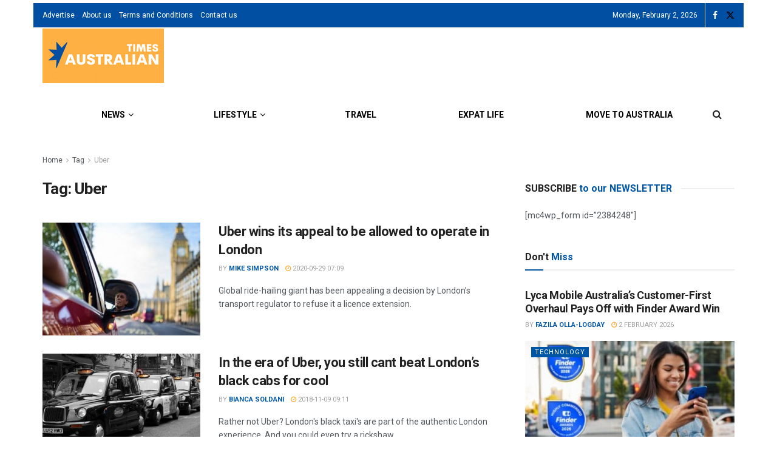

--- FILE ---
content_type: application/javascript; charset=utf-8
request_url: https://fundingchoicesmessages.google.com/f/AGSKWxV8zXtUqn1bMInYGKg99x2nOkjdNNVfgdlk-xEc78sijCkvCafpC_H2wm-G8FSTjJyhXAlDz7-QufIxWd7VipbNeopQKVmMKYAqxbyxJe4MOZxNSmkSKXfWUqVXzhOBTykjr3igww==?fccs=W251bGwsbnVsbCxudWxsLG51bGwsbnVsbCxudWxsLFsxNzcwMDMxNjc4LDMzODAwMDAwMF0sbnVsbCxudWxsLG51bGwsW251bGwsWzcsOSw2XSxudWxsLDIsbnVsbCwiZW4iLG51bGwsbnVsbCxudWxsLG51bGwsbnVsbCwxXSwiaHR0cHM6Ly93d3cuYXVzdHJhbGlhbnRpbWVzLmNvLnVrL3RhZy91YmVyLyIsbnVsbCxbWzgsIkZmMFJHSFR1bjhJIl0sWzksImVuLVVTIl0sWzE5LCIyIl0sWzE3LCJbMF0iXSxbMjQsIiJdLFsyOSwiZmFsc2UiXV1d
body_size: 218
content:
if (typeof __googlefc.fcKernelManager.run === 'function') {"use strict";this.default_ContributorServingResponseClientJs=this.default_ContributorServingResponseClientJs||{};(function(_){var window=this;
try{
var rp=function(a){this.A=_.t(a)};_.u(rp,_.J);var sp=function(a){this.A=_.t(a)};_.u(sp,_.J);sp.prototype.getWhitelistStatus=function(){return _.F(this,2)};var tp=function(a){this.A=_.t(a)};_.u(tp,_.J);var up=_.ed(tp),vp=function(a,b,c){this.B=a;this.j=_.A(b,rp,1);this.l=_.A(b,_.Qk,3);this.F=_.A(b,sp,4);a=this.B.location.hostname;this.D=_.Fg(this.j,2)&&_.O(this.j,2)!==""?_.O(this.j,2):a;a=new _.Qg(_.Rk(this.l));this.C=new _.eh(_.q.document,this.D,a);this.console=null;this.o=new _.np(this.B,c,a)};
vp.prototype.run=function(){if(_.O(this.j,3)){var a=this.C,b=_.O(this.j,3),c=_.gh(a),d=new _.Wg;b=_.hg(d,1,b);c=_.C(c,1,b);_.kh(a,c)}else _.hh(this.C,"FCNEC");_.pp(this.o,_.A(this.l,_.De,1),this.l.getDefaultConsentRevocationText(),this.l.getDefaultConsentRevocationCloseText(),this.l.getDefaultConsentRevocationAttestationText(),this.D);_.qp(this.o,_.F(this.F,1),this.F.getWhitelistStatus());var e;a=(e=this.B.googlefc)==null?void 0:e.__executeManualDeployment;a!==void 0&&typeof a==="function"&&_.Uo(this.o.G,
"manualDeploymentApi")};var wp=function(){};wp.prototype.run=function(a,b,c){var d;return _.v(function(e){d=up(b);(new vp(a,d,c)).run();return e.return({})})};_.Uk(7,new wp);
}catch(e){_._DumpException(e)}
}).call(this,this.default_ContributorServingResponseClientJs);
// Google Inc.

//# sourceURL=/_/mss/boq-content-ads-contributor/_/js/k=boq-content-ads-contributor.ContributorServingResponseClientJs.en_US.Ff0RGHTun8I.es5.O/d=1/exm=ad_blocking_detection_executable,kernel_loader,loader_js_executable,web_iab_tcf_v2_signal_executable/ed=1/rs=AJlcJMwj_NGSDs7Ec5ZJCmcGmg-e8qljdw/m=cookie_refresh_executable
__googlefc.fcKernelManager.run('\x5b\x5b\x5b7,\x22\x5b\x5bnull,\\\x22australiantimes.co.uk\\\x22,\\\x22AKsRol8w60H0Uaay7dIuKQh51hWwVP4IQq7WjTvxcnQ94U9oJwwq0pMNcb6e64Cfv3BsAFl9-AklPP_XDYABnG-x5iP74WRZ7B_guwX-Y723WS07lKdJDdsG2PdcEO9zOjoO8QxP_FSVWoUJ5s6NkA3gDZcIf9WOdA\\\\u003d\\\\u003d\\\x22\x5d,null,\x5b\x5bnull,null,null,\\\x22https:\/\/fundingchoicesmessages.google.com\/f\/AGSKWxVqw6lNK2hBl3Ws_cnxXFUx9PsUI6WbrkZjFSOBxvEqSxpIBsahDzCBcrI3iURwkx9RSEuUYvbyBkdMhGZdO1aDlb6W-edbKHSkhT0lkHIFekvQr2irViT-nQSeb3BjZXlHKGh91g\\\\u003d\\\\u003d\\\x22\x5d,null,null,\x5bnull,null,null,\\\x22https:\/\/fundingchoicesmessages.google.com\/el\/AGSKWxUJJrtPBmg6DCJN1e8TcZvZLnuPj6GE39ZgQLkJ4ya7Asv-FyhEMrvrr9kncF_NCRs5x2Dd8XZOlSEmlG0bj1wEan-VIOwgrzEpUk3p0-mE6NXWr2bxVDTrSEWHtYh9AcpSeggFfA\\\\u003d\\\\u003d\\\x22\x5d,null,\x5bnull,\x5b7,9,6\x5d,null,2,null,\\\x22en\\\x22,null,null,null,null,null,1\x5d,null,\\\x22Privacy and cookie settings\\\x22,\\\x22Close\\\x22,null,null,null,\\\x22Managed by Google. Complies with IAB TCF. CMP ID: 300\\\x22\x5d,\x5b3,1\x5d\x5d\x22\x5d\x5d,\x5bnull,null,null,\x22https:\/\/fundingchoicesmessages.google.com\/f\/AGSKWxW2XMlX6d2NKqnnp5HUp3UhUfwzuDtIkm1hZhyo5CiJV3mAK_XUfNqfujywsEb8if4W7hYQglkGiMuiaeNmudk7FhefeNlQCUtlxYI07d8zslFdaL8Pw9EbHqRKwmyoIRZYUnYVkA\\u003d\\u003d\x22\x5d\x5d');}

--- FILE ---
content_type: application/javascript; charset=utf-8
request_url: https://fundingchoicesmessages.google.com/f/AGSKWxWCONla-hfpoUdeq398kpXsjcHfJhatkRnNPYUabJ4m1wVdzmwIwjZH-klBgaiLFPKbtiforc8XRy08bcZpIji5HOXWh8-cd1-xPXFm0zeiXanpY_ljWoX9Xr_Su3TXivw2mt06rQuJJ1w5WptfUT2wOT4POt-Pp_gWvDcsDV2Z7UtziaOoZW_LP6xl/_/framead-/click?adv=/native-ad-/news_ad._540_70_
body_size: -1286
content:
window['c6a2cbb9-f3c2-4002-ab92-a0951fa2dfe4'] = true;